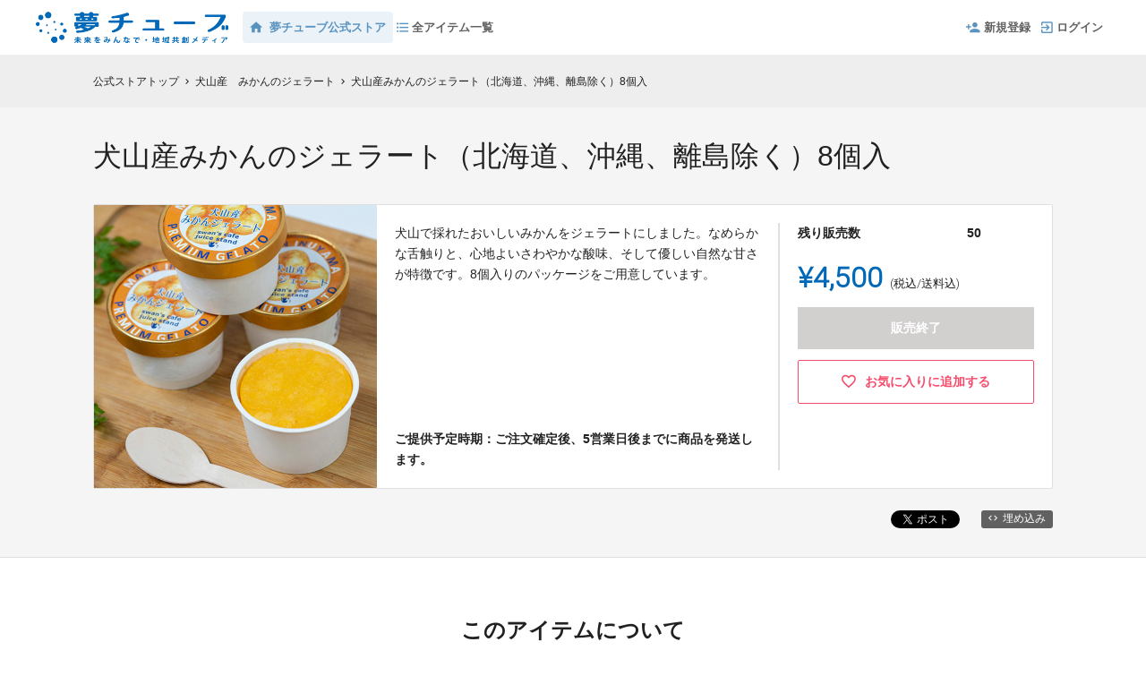

--- FILE ---
content_type: text/html; charset=utf-8
request_url: https://yumetube.en-jine.com/stores/swanscafejuicestand/products/19732
body_size: 8629
content:
<!DOCTYPE html>
<html lang="ja">
<head prefix="og:http://ogp.me/ns# fb:http://ogp.me/ns/fb# website:http://ogp.me/ns/website#">

  <meta http-equiv="X-UA-Compatible" content="IE=edge,chrome=1">
  <meta name="viewport" content="width=device-width,initial-scale=1">

  <script>
  window.dataLayer = window.dataLayer || [];
  dataLayer.push({
    'user_type' : '非会員'
  });
</script>
<!-- Google Tag Manager -->
<script>(function(w,d,s,l,i){w[l]=w[l]||[];w[l].push({'gtm.start':
new Date().getTime(),event:'gtm.js'});var f=d.getElementsByTagName(s)[0],
j=d.createElement(s),dl=l!='dataLayer'?'&l='+l:'';j.async=true;j.src=
'https://www.googletagmanager.com/gtm.js?id='+i+dl;f.parentNode.insertBefore(j,f);
})(window,document,'script','dataLayer','GTM-KHZZBWR');</script>

<!-- End Google Tag Manager -->

  <!-- Global site tag (gtag.js) - Google Analytics -->
<script async src="https://www.googletagmanager.com/gtag/js?id=UA-71298494-1"></script>
<script>
  window.dataLayer = window.dataLayer || [];
  function gtag(){dataLayer.push(arguments);}
  gtag('js', new Date());

  gtag('config', 'UA-71298494-1',
    {
      'custom_map': {'dimension1': 'member_type'},
      'member_type': '非会員'
    }
  );

</script>
<!-- End Global site tag (gtag.js) - Google Analytics -->

  

  <title>犬山産みかんのジェラート（北海道、沖縄、離島除く）8個入 - (犬山産　みかんのジェラート) | 夢チューブ公式ストア</title>
<meta charset="utf-8">
<meta name="keywords" content="クラウドファンディング,犬山産みかんのジェラート（北海道、沖縄、離島除く）8個入,犬山産　みかんのジェラート,夢チューブ,資金調達,クラウドファウンディング,クラウドファインディング">
<meta name="description" content="犬山産みかんのジェラート（北海道、沖縄、離島除く）8個入">
<link rel="shortcut icon" href="https://subcdn.en-jine.com/site_images/images/000/000/169/b0ee8d1907c9c36ee4c18c7cbbe286f535cc9249.ico?o" >
<meta name="apple-mobile-web-app-title" content="夢チューブ" />
  <link rel="canonical" href="//yumetube.en-jine.com/stores/swanscafejuicestand/products/19732">
<meta name="robots" content="index,follow">
<meta property="og:title" content="犬山産みかんのジェラート（北海道、沖縄、離島除く）8個入 | 夢チューブ公式ストア" />
<meta property="og:description" content="夢チューブ公式ストア" />
<meta property="og:type" content="website" />
<meta property="og:url" content="https://yumetube.en-jine.com/stores/swanscafejuicestand/products/19732"/>
<meta property="og:image" content="https://subcdn.en-jine.com/rewards/images/19732/22a96f24c52910df2d1b95937610ea4d.jpg?r=640x640&amp;c=640x358" />
<meta property="og:site_name" content="夢チューブ" />
<meta property="og:locale" content="ja_JP" />
<meta property="fb:admins" content="">
<meta property="fb:app_id" content="1573653512920537">
<meta name="twitter:card" content="summary_large_image">
<meta name="twitter:site" content="@ENjiNE_Official">
<meta name="twitter:title" content="犬山産みかんのジェラート（北海道、沖縄、離島除く）8個入 | 夢チューブ公式ストア">
<meta name="twitter:description" content="夢チューブ公式ストア">
<meta name="twitter:image:src" content="https://subcdn.en-jine.com/rewards/images/19732/22a96f24c52910df2d1b95937610ea4d.jpg?r=640x640&amp;c=640x358">

<meta property="note:type" content="crowdfunding">
<meta property="note:title" content="犬山産みかんのジェラート（北海道、沖縄、離島除く）8個入 | 夢チューブ公式ストア">
<meta property="note:image" content="https://subcdn.en-jine.com/rewards/images/19732/22a96f24c52910df2d1b95937610ea4d.jpg?r=640x640&amp;c=640x358">
<meta property="note:owner" content="">
<meta property="note:target_amount" content="">
<meta property="note:current_amount" content="">
<meta property="note:supporters" content="">
<meta property="note:start_at" content="">
<meta property="note:end_at" content="">
<meta property="note:button_label" content="支援する">


  <link rel="stylesheet" href="https://cdnjs.cloudflare.com/ajax/libs/material-design-iconic-font/2.2.0/css/material-design-iconic-font.min.css">
  <link href="https://fonts.googleapis.com/icon?family=Material+Icons" rel="stylesheet">

  <style>

  :root {
    --service-color: #0068b7;
    --service-color-dark-30: #00111e;
    --service-color-dark-20: #002e51;
    --service-color-dark-10: #004b84;
    --service-sub-color: #5993c0;
    --service-sub-color-dark-30: #23445d;
    --service-sub-color-dark-20: #315f82;
    --service-sub-color-dark-10: #3f7aa7;
    --service-text-color: #ffffff;
    --service-sub-text-color: #ffffff;
  }
</style>

  <link rel="stylesheet" href="/assets/customer_pc-65a1e5b00ca976edb7c1661a6e90e30765fc38c9b1fb0003229e28c330f25fdb.css" media="all" />


  <script src="/assets/customer-55cd9954a3e045651b63409dad633ec487c14d9061279eb7b543cc9079198d17.js" defer="defer"></script>
  <script src="/assets/javascripts/vendor-36d3195d9390fb43f305.bundle.js" defer="defer"></script>
  <script src="/assets/javascripts/customer-36d3195d9390fb43f305.js" defer="defer"></script>
  <meta name="csrf-param" content="authenticity_token" />
<meta name="csrf-token" content="p4OUVmZd8ip9_PYVXYUuRdNkmbajl57QkIxoQE4jddWB1KlFuUQ-6q7PlAWiniTFWmfwl-tAsBJuDtRcx9yUqg" />

  <style>.async-hide { opacity: 0 !important} </style><!-- google optimize用 -->

  <script type="text/javascript">
  window.twttr = (function(d, s, id) {
    var js, fjs = d.getElementsByTagName(s)[0],
      t = window.twttr || {};
    if (d.getElementById(id)) return t;
    js = d.createElement(s);
    js.id = id;
    js.src = "https://platform.twitter.com/widgets.js";
    fjs.parentNode.insertBefore(js, fjs);

    t._e = [];
    t.ready = function(f) {
      t._e.push(f);
    };

    return t;
  }(document, "script", "twitter-wjs"));
</script>

  <script type="text/javascript">
  (function(d, s, id) {
    var js, fjs = d.getElementsByTagName(s)[0];
    if (d.getElementById(id)) return;
    js = d.createElement(s); js.id = id;
    js.src = "//connect.facebook.net/ja_JP/sdk.js#xfbml=1&version=v17.0&appId=1573653512920537";
    fjs.parentNode.insertBefore(js, fjs);
  }(document, 'script', 'facebook-jssdk'));
  window.fbAsyncInit = function() {
    FB.init({
      appId      : '1573653512920537',
      xfbml      : true,
      version    : 'v17.0'
    });
  };
</script>



</head>
<body itemschope="itemscope" itemtype="http://schema.org/WebPage">
<!-- Google Tag Manager (noscript) -->
<noscript><iframe src="https://www.googletagmanager.com/ns.html?id=GTM-KHZZBWR"
height="0" width="0" style="display:none;visibility:hidden"></iframe></noscript>


<div id="fb-root"></div>

  <header class="navigation" role="banner" data-target="jsTargetHeader">
<div class="nav-wrapper">

  <div class="navigation-side-menu">
    <a href="javascript:void(0)" class="nav-menu js-menu-trigger sliding-panel-button">
      <span class="sliding-panel-button__icon">
        <i class="zmdi zmdi-menu zmdi-hc-lg"></i>
      </span>
      <span class="sliding-panel-button__label">
        メニュー
      </span>
    </a>
  </div>

    <h1 class="nav-site-logo">
      <a href="/" title="夢チューブ" class="nav-site-logo__link">
        <img alt="夢チューブ" class="hide-small-screen" src="https://subcdn.en-jine.com/site_images/images/000/000/018/85ca49d5cc041c460bcdbd5e68dd5da80b27f106.png?o" />
        <img alt="夢チューブ" class="show-small-screen" src="https://subcdn.en-jine.com/site_images/images/000/000/017/f074bb81cee6844b4e15ecaf9919e4f935b5f0f7.png?o" />
        <span class="hide">夢チューブ</span>
      </a>
    </h1>

  <nav class="nav-bar hide-small-screen" role="navigation">
    <ul class="navigation-menu">
      <li class="nav-link">
        <a href="/stores" class="nav-link__store" title="夢チューブ">
          <span class="nav-link__store-text">
            <i class="zmdi zmdi-home zmdi-hc-lg mr8"></i>夢チューブ公式ストア
          </span>
        </a>
      </li>
      <li class="nav-link">
        <a href="/stores/products/all" title="全アイテム一覧">
          <i class="zmdi zmdi-format-list-bulleted zmdi-hc-lg mdc-text-amber"></i>全アイテム一覧
        </a>
      </li>
    </ul>
  </nav>

  <div class="navigation-tools">
    <ul class="navigation-menu">
        <li class="nav-link hide-small-screen">
          <a href="/signup">
            <i class="zmdi zmdi-account-add zmdi-hc-lg"></i>新規登録
          </a>
        </li>
        <li class="nav-link hide-small-screen">
          <a href="/login">
            <i class="zmdi zmdi-sign-in zmdi-hc-lg"></i>ログイン
          </a>
        </li>
        <li class="nav-link show-small-screen">
          <a href="/signup" class="nav-link__icon-text" onclick="gtag('event', '会員登録', {'event_category': '共通 - ヘッダー', 'event_label': '新規登録'});">
            <span class="material-icons signup"></span>
            <span class="text">新規登録</span>
          </a>
        </li>
    </ul>

  </div>
</div>

<div class="js-menu sliding-panel-content">
  <ul>
      <li>
        <a href="/signup" onclick="gtag('event', '会員登録', {'event_category': 'ハンバーガー', 'event_label': '新規登録'});">
          <div class="c-grid">
            <div class="l10">
              <i class="zmdi zmdi-account-add zmdi-hc-lg"></i>新規登録
            </div>
          </div>
        </a>
      </li>
      <li>
        <a href="/login" onclick="gtag('event', '会員登録', {'event_category': 'ハンバーガー', 'event_label': 'ログイン'});">
          <div class="c-grid">
            <div class="l10">
              <i class="zmdi zmdi-sign-in zmdi-hc-lg"></i>ログイン
            </div>
          </div>
        </a>
      </li>
    <li>
      <a href="/stores/products/all">
        <i class="zmdi zmdi-format-list-bulleted zmdi-hc-lg mdc-text-amber"></i>全アイテム一覧
      </a>
    </li>
    <li>
      <a href="/pages/help">
        <i class="zmdi zmdi-help-outline zmdi-hc-lg mdc-text-amber"></i>ヘルプセンター
      </a>
    </li>
      <li>
        <a href="/stores" class="sliding-panel__header">
          <div class="c-grid">
            <div class="l12">
              夢チューブ公式ストア
              <span class="text--small">夢チューブに掲載された人気商品も販売中</span>
            </div>
          </div>
        </a>
      </li>
  </ul>
</div>
<div class="js-menu-screen sliding-panel-fade-screen">
  <i class="zmdi zmdi-close zmdi-hc-2x"></i>
</div>

</header>




<div class="c-breadcrumb">
    <ul class="c-breadcrumb__list" itemscope itemtype="https://schema.org/BreadcrumbList">
      <li class="c-breadcrumb__item" itemprop="itemListElement" itemscope itemtype="https://schema.org/ListItem">
        <a href="https://yumetube.en-jine.com/stores" itemprop="item">
          <span itemprop="name">公式ストアトップ</span>
        </a>
        <i class="material-icons">chevron_right</i>
        <meta itemprop="position" content="1" />
      </li>
      <li class="c-breadcrumb__item" itemprop="itemListElement" itemscope itemtype="https://schema.org/ListItem">
        <a itemprop="item" href="/stores/swanscafejuicestand">
          <span itemprop="name">犬山産　みかんのジェラート</span>
</a>        <i class="material-icons">chevron_right</i>
        <meta itemprop="position" content="2" />
      </li>
      <li class="c-breadcrumb__item" itemprop="itemListElement" itemscope itemtype="https://schema.org/ListItem">
        <span itemprop="name">犬山産みかんのジェラート（北海道、沖縄、離島除く）8個入</span>
        <meta itemprop="position" content="3" />
      </li>
    </ul>
</div>

<div class="ly-container c-bg-gray pb80">
  <div itemscope itemtype="http://schema.org/Product" class="ly-contents">
    <div class="ly-contents-body reward-body">
      <div class="reward-body__inner">


        <h1 itemprop="name" class="reward-title">犬山産みかんのジェラート（北海道、沖縄、離島除く）8個入</h1>
        <section class="reward-lead mb16">
          <div class="reward-lead__img">
            <img alt="犬山産みかんのジェラート（北海道、沖縄、離島除く）8個入" src="https://subcdn.en-jine.com/rewards/images/19732/22a96f24c52910df2d1b95937610ea4d.jpg?r=632x632" />
          </div>

            <div class="reward-lead__discription">
              犬山で採れたおいしいみかんをジェラートにしました。なめらかな舌触りと、心地よいさわやかな酸味、そして優しい自然な甘さが特徴です。8個入りのパッケージをご用意しています。
                <div class="reward-lead__delivary">
                  ご提供予定時期：ご注文確定後、5営業日後までに商品を発送します。
                </div>
            </div>

            <div class="reward-lead__priceinfo">
              <form class="new_customer_cart_form" id="new_customer_cart_form" action="/cart" accept-charset="UTF-8" method="post"><input type="hidden" name="authenticity_token" value="5q8ZvVkZEGUkHI4rxjSjk5GZdYaM-JbxnexRqaR7zNt9xUzAdzWVYacqpagKCn2KZQxrWHKkDJpyS9dhbI6zRA" autocomplete="off" />
              <input autocomplete="off" type="hidden" value="19732" name="customer_cart_form[reward_id]" id="customer_cart_form_reward_id" />
                <section>
                    <div class="ly-block-2 mb16">
                      <div class="cart-summary__label ly-block-main reward-lead__label">
                        残り販売数
                      </div>
                      <div class="cart-summary__status ly-block-side reward-lead__status">
                        50
                      </div>
                    </div>

                  <div class="reward-lead__purchaseinfo">
                    <div class="cart-summary reward-lead__price">
                      <div itemprop="offers" itemscope itemtype="http://schema.org/Offer" class="cart-summary__price font-number">
                        <span class="reward-lead__number">
                          ¥4,500
                        </span>
                        <span class="hide" itemprop="price">4500</span>
                        <span class="hide" itemprop="priceCurrency">JPY</span>
                        <span class="cart-summary__label reward-lead__tax">(税込/送料込)</span>
                      </div>
                        <div class="button-raised cart is_disabled mb12">
                          販売終了
                        </div>
                    </div>
                  </div>
                </section>
</form>
                <div class="">
                    <a class="favorite-button" href="/login?return_to_url=%2Fstores%2Fswanscafejuicestand%2Fproducts%2F19732">
                      <i class="zmdi zmdi-hc-lg zmdi-favorite-outline"></i>
                      <span>お気に入りに追加する</span>
</a>                </div>
            </div>
        </section>

        <div class="share-plugin mb24">
          <ul class="share-plugin__list text-right">
            <li>
              <a class="twitter-share-button" href="https://twitter.com/intent/tweet?text=%E7%8A%AC%E5%B1%B1%E7%94%A3%E3%81%BF%E3%81%8B%E3%82%93%E3%81%AE%E3%82%B8%E3%82%A7%E3%83%A9%E3%83%BC%E3%83%88%EF%BC%88%E5%8C%97%E6%B5%B7%E9%81%93%E3%80%81%E6%B2%96%E7%B8%84%E3%80%81%E9%9B%A2%E5%B3%B6%E9%99%A4%E3%81%8F%EF%BC%898%E5%80%8B%E5%85%A5%20%7C%20%E3%82%AF%E3%83%A9%E3%82%A6%E3%83%89%E3%83%95%E3%82%A1%E3%83%B3%E3%83%87%E3%82%A3%E3%83%B3%E3%82%B0-%E5%A4%A2%E3%83%81%E3%83%A5%E3%83%BC%E3%83%96&url=https://yumetube.en-jine.com/stores/swanscafejuicestand/products/19732&hashtags=クラウドファンディング" >Tweet</a>
            </li>
            <li>
              <div class="fb-share-button" data-href="https://yumetube.en-jine.com/stores/swanscafejuicestand/products/19732" data-layout="button"></div>
            </li>
            <li>
              <a href="javascript:void(0)" class="modalBtn blog-parts-link" data-target="modalBlogParts" onclick="gtag('event', 'モーダルを開く', {'event_category': 'ブログ埋め込み', 'event_label': '犬山産みかんのジェラート（北海道、沖縄、離島除く）8個入'});">
                <i class="zmdi zmdi-code"></i>埋め込み
              </a>
            </li>
          </ul>
        </div>
      </div>

        <section class="article-detail reward-content">
          <div class="table-main-contents reward-content__inner">
              <h2 class="title-contents is_bold reward-title">このアイテムについて</h2>
            <ul>
              <li class="ui-state-default ui-sortable-handle" data-target="jsElementTitle" style="opacity: 1;"> <h2 class="article-detail__title">犬山産みかんのジェラート（北海道、沖縄、離島除く）</h2> </li>
          <li class="ui-state-default" data-target="jsElementImage" style="opacity: 1; position: relative; left: 0px; top: 0px;"> <ul data-target="jsImageListElement" class="image-grid-1"> <li><img data-src="https://subcdn.en-jine.com/images/images/124217/d73a165c7fd137e527f01a12d4783fa1.jpg" class=" lazyloaded" src="https://subcdn.en-jine.com/images/images/124217/d73a165c7fd137e527f01a12d4783fa1.jpg"></li></ul> </li><li class="ui-state-default ui-sortable-handle" data-target="jsElementText" style="opacity: 1; position: relative; left: 0px; top: 0px;"> <div class="article-detail__text" data-target="jsTextDescription">犬山の楽田地域での山あいで丁寧に育てられた美味しいみかんを使用しています。<br>ご注文確定後の5営業日後までに発送します。<br>天災や交通事情等により、やむを得ずご希望の日時に届かない場合がございます。<br>８個入りセット。　<br>一個当たり、１００ｇ　材料　みかん　きび　<br>保存方法　－１８度以下の冷凍個にて保管</div> </li>
            </ul>
          </div>
        </section>

      <div class="reward-body__inner">
          <section class="reward-store">
            <h2 class="title-contents is_bold">この出品者の他のアイテム</h2>
            <ul class="reward-store__list">
                <li class="reward-store-cassette">

  <div class="reward-store-cassette__image lazyload-parent lazyload-parent--square">
    <a class="lazyload__img-wrap" href="/stores/swanscafejuicestand/products/19733">
      <img alt="犬山産みかんのジェラート（北海道、沖縄、離島発送）8個入" width="100%" data-src="https://subcdn.en-jine.com/rewards/images/19733/469d2a5aceeeadad242e33fd968781b7.jpg?r=325x325" class="lazyload lazyload-effect" src="" />
</a>  </div>

  <a class="reward-store-cassette__content" href="/stores/swanscafejuicestand/products/19733">
    <h3 class="content__title">
      犬山産みかんのジェラート（北海道、沖縄、離島発送）8個入
    </h3>
    <div class="content__price font-number">
      ¥5,500
    </div>
    <div class="content__tax mt4 c-text-right">
      (税込/送料込)
    </div>
</a></li>

            </ul>
          </section>

          <h2 class="title-contents is_bold">出品者のプロフィール</h2>
          <section class="reward-owner">
            <div class="reward-owner__block">
              <div class="reward-owner__image">
                <img class="icon-round" width="90" alt="swan’s cafe juice stand" src="https://subcdn.en-jine.com/project_owners/images/2170/7f8bcf0765d2726de8c9a7500dd8fd0a.png?r=98x90&amp;c=90x90" />
              </div>

              <div class="reward-owner__content">
                <div class="reward-owner__name">
                  <h3>swan’s cafe juice stand</h3>
                </div>
                <div class="reward-owner__description">
                  犬山の農家さんが育てた、果物や野菜などの地元素材にこだわったアレンジドリンク&amp;焼ドーナツ、お弁当のお店です
                </div>
              </div>
            </div>

            <div class="reward-owner__account">
              <ul class="account-list">
                <li>
                  <a class="account-list__icon" href="https://www.facebook.com/swanscafe.juicestand/" title="https://www.facebook.com/swanscafe.juicestand/" target="_blank">
                    <img alt="Facebook" src="/assets/parts/icon/ic_sns_facebook-8271442ec44683e736a1239bfd6aa0301e141c4e1d60d0c6095dc576c6df1369.svg" />
                  </a>
                </li>
                <li>
                  <a class="account-list__icon" href="https://www.instagram.com/swanscafe_juicestand/" title="https://www.instagram.com/swanscafe_juicestand/" target="_blank">
                    <img alt="Instagram" src="/assets/parts/icon/ic_sns_instagram-cc86d2ccfcc84dbbe64c3d2337927e7460fd5fcbaa11f8a4ba5c4850c2be2153.png" />
                  </a>
                </li>
                  <li class="account-list__text c-font__weight-bold">
                    お問い合わせ：<span class="c-font__size-2s"><a class="c-text__hover-line c-font__color-gray" href="mailto:swansdrops@yahoo.co.jp">swansdrops@yahoo.co.jp</a></span>
                  </li>
              </ul>
            </div>
          </section>
      </div>

    </div>
  </div>
</div>

<div class="modal-block modalBlogParts" data-target="jsModalBlock">
  <div class="modal-content project-parts-modal">
    <div class="content-inner-base">
      <h2 class="project-parts-modal__title">HTMLコードの埋め込み</h2>
      <h3 class="project-parts-modal__text">下記のコードをコピーして、あなたのWebサイトやブログのHTMLにペーストすると、プロジェクト概要が表示されます。</h3>

      <div class="ly-contents c-bg-gray pb80" data-target="jsTabBlock">
        <div class="project-parts-tab">
          <div class="project-parts-tab-in">
            <ul class="project-parts-tab__list tabPagerNavi">
              <li class="is_active">
                <a href="javascript:void(0)" class="pageDefaultNavi" data-target="pageDefault" data-tab-scroll="false">
                  <div class="project-parts-tab__item">
                    300x466 px
                  </div>
                </a>
              </li>
              <li>
                <a href="javascript:void(0)" class="pageSpNavi" data-target="pageSp" data-tab-scroll="false">
                  <div class="project-parts-tab__item">
                    96x236 px
                  </div>
                </a>
              </li>
            </ul>
          </div>
        </div>

        <div class="ly-contents-body">
          <ul class="tabPagerBlock">
            <li class="pageDefault">
              <div class="project-parts-modal__block-2">
                <div class="project-parts-modal__block-main">
                <iframe src="https://widget.en-jine.com/projects/swanscafejuicestand/rewards/19732/widget/300x466?site=chunichi&amp;type=store" width="300px" height="466px" frameborder="0" scrolling="no"></iframe>
                </div>
                <div class="project-parts-modal__block-side">
                  <textarea id="reward-default-textarea" class="project-parts-modal__textarea" onclick="this.focus();this.select()">&lt;iframe  scrolling="no" frameborder="0" style="border:none; overflow:hidden; width:300px; height:466px;" allowtransparency="true" src="https://widget.en-jine.com/projects/swanscafejuicestand/rewards/19732/widget/300x466?site=chunichi&amp;type=store"&gt;&lt;/iframe&gt;&lt;div style="margin-right:4px;font-size:11px;line-height:11px;"&gt;by&lt;a href="https://yumetube.en-jine.com/" target="_blank" style="margin-left:4px;color:#888;font-weight:bold;"&gt;クラウドファンディング | 夢チューブ&lt;/a&gt;&lt;/div&gt;</textarea>
                  <a class="project-parts-modal__copy-button"
                     href="javascript:void(0)"
                     onclick="$('#reward-default-textarea').focus(); $('#reward-default-textarea').select();document.execCommand('copy') ? alert('クリップボードにコピーしました。') : alert('こちらの環境ではコピーできませんでした。お手数ですが直接選択してコピーをしてください。'); gtag('event', 'コピー', {'event_category': 'ブログ埋め込み', 'event_label': '[300×466]犬山産みかんのジェラート（北海道、沖縄、離島除く）8個入'}); return false;">コピーする
                  </a>
                </div>
              </div>
            </li>

            <li class="pageSp hide">
              <div class="project-parts-modal__block-small">
                <div class="project-parts-modal__block-small-main">
                  <iframe src="https://widget.en-jine.com/projects/swanscafejuicestand/rewards/19732/widget/96x236?site=chunichi&amp;type=store" width="96px" height="236px" frameborder="0" scrolling="no"></iframe>
                  </iframe>
                </div>
                <div class="project-parts-modal__block-small-side">
                  <textarea id="reward-sp-textarea" class="project-parts-modal__block-small-textarea" onclick="this.focus();this.select()">&lt;iframe  scrolling="no" frameborder="0" style="border:none; overflow:hidden; width:96px; height:236px;" allowtransparency="true" src="https://widget.en-jine.com/projects/swanscafejuicestand/rewards/19732/widget/96x236?site=chunichi&amp;type=store"&gt;&lt;/iframe&gt;</textarea>
                  <a class="project-parts-modal__copy-button" href="javascript:void(0)"
                     onclick="$('#reward-sp-textarea').focus(); $('#reward-sp-textarea').select();document.execCommand('copy') ? alert('クリップボードにコピーしました。') : alert('こちらの環境ではコピーできませんでした。お手数ですが直接選択してコピーをしてください。'); gtag('event', 'コピー', {'event_category': 'ブログ埋め込み', 'event_label': '[96×236]犬山産みかんのジェラート（北海道、沖縄、離島除く）8個入'}); return false;">コピーする
                  </a>
                </div>
              </div>
            </li>
          </ul>
        </div>
      </div>
    </div>
    <div class="modal-close modalClose"></div>
  </div>
</div>



<footer class="footer-normal" data-target="jsTargetFooter">

  <ul class="footer-normal__link">
      <li><a href="/terms">利用規約</a></li> |
  <li><a href="/company">運営会社</a></li> |
  <li><a href="/policy">個人情報の取り扱いについて</a></li> |

      <li><a href="/external_policies">外部送信ポリシー</a></li> |
    <li><a href="/pages/help">ヘルプセンター</a></li> |
    <li><a href="/inquiry/new">お問い合わせ</a></li>
  </ul>

  <div class="footer-normal__bottom">
    <hr>
    <ul>
      <li>
        <div class="footer-normal__bottom-text">Copyright(c) Shinto Tsushin Co.,Ltd. All right reserved</div>
      </li>
    </ul>
  </div>

</footer>









</body>
</html>


--- FILE ---
content_type: text/html; charset=utf-8
request_url: https://widget.en-jine.com/projects/swanscafejuicestand/rewards/19732/widget/300x466?site=chunichi&type=store
body_size: 2459
content:
<!DOCTYPE html>
<html lang="ja">
  <head>
    <meta charset="utf-8">
    <meta name="viewport" content="width=device-width, initial-scale=1">
    <meta http-equiv="X-UA-Compatible" content="IE=edge">
    <meta name="description" content="">
    <meta name="author" content="">
    <meta name="robots" content="noindex, nofollow">
    <link rel="stylesheet" href="https://cdnjs.cloudflare.com/ajax/libs/material-design-iconic-font/2.2.0/css/material-design-iconic-font.min.css">
    <style>

  :root {
    --service-color: #0068b7;
    --service-color-dark-30: #00111e;
    --service-color-dark-20: #002e51;
    --service-color-dark-10: #004b84;
    --service-sub-color: #5993c0;
    --service-sub-color-dark-30: #23445d;
    --service-sub-color-dark-20: #315f82;
    --service-sub-color-dark-10: #3f7aa7;
    --service-text-color: #ffffff;
    --service-sub-text-color: #ffffff;
  }
</style>

    <link rel="stylesheet" href="/assets/customer_pc-65a1e5b00ca976edb7c1661a6e90e30765fc38c9b1fb0003229e28c330f25fdb.css" media="all" />
    <title></title>
  </head>
  <body>
    <section class="reward-parts-default">
  <ul class="reward-parts-default__list">
    <li class="reward-parts-default__item">
      <div class="reward-parts-default__image">
        <a href="https://yumetube.en-jine.com/stores/swanscafejuicestand/products/19732?quantity=1&amp;reward_id=19732&amp;site=chunichi&amp;type=store" target="_blank" rel="nofollow">
          <img width="100%" src="https://subcdn.en-jine.com/rewards/images/19732/22a96f24c52910df2d1b95937610ea4d.jpg?r=300x300" />
        </a>
      </div>

      <div class="reward-parts-default__content">
        <a href="https://yumetube.en-jine.com/stores/swanscafejuicestand/products/19732?quantity=1&amp;reward_id=19732&amp;site=chunichi&amp;type=store" target="_blank" rel="nofollow">
          <h3 class="reward-parts-default__title">
            犬山産みかんのジェラート（北海道、沖縄、離島除く）8個入
          </h3>

          <div class="reward-parts-default__block mb12">
            <div class="reward-parts-default__price">¥4,500</div>
            <div class="reward-parts-default__text" style="font-size: 11px;">（税込・送料込）</div>
          </div>
        </a>

          <div class="button-raised is_disabled is_blog-parts">
            購入終了
          </div>
      </div>
    </li>
  </ul>
</section>

  </body>
</html>


--- FILE ---
content_type: text/html; charset=utf-8
request_url: https://widget.en-jine.com/projects/swanscafejuicestand/rewards/19732/widget/96x236?site=chunichi&type=store
body_size: 2394
content:
<!DOCTYPE html>
<html lang="ja">
  <head>
    <meta charset="utf-8">
    <meta name="viewport" content="width=device-width, initial-scale=1">
    <meta http-equiv="X-UA-Compatible" content="IE=edge">
    <meta name="description" content="">
    <meta name="author" content="">
    <meta name="robots" content="noindex, nofollow">
    <link rel="stylesheet" href="https://cdnjs.cloudflare.com/ajax/libs/material-design-iconic-font/2.2.0/css/material-design-iconic-font.min.css">
    <style>

  :root {
    --service-color: #0068b7;
    --service-color-dark-30: #00111e;
    --service-color-dark-20: #002e51;
    --service-color-dark-10: #004b84;
    --service-sub-color: #5993c0;
    --service-sub-color-dark-30: #23445d;
    --service-sub-color-dark-20: #315f82;
    --service-sub-color-dark-10: #3f7aa7;
    --service-text-color: #ffffff;
    --service-sub-text-color: #ffffff;
  }
</style>

    <link rel="stylesheet" href="/assets/customer_pc-65a1e5b00ca976edb7c1661a6e90e30765fc38c9b1fb0003229e28c330f25fdb.css" media="all" />
    <title></title>
  </head>
  <body>
    <section class="reward-parts-sp">
  <ul class="reward-parts-sp__list">
    <li class="reward-parts-sp__item">
      <div class="reward-parts-sp__image">
        <a href="https://yumetube.en-jine.com/stores/swanscafejuicestand/products/19732?quantity=1&amp;reward_id=19732&amp;site=chunichi&amp;type=store" target="_blank" rel="nofollow">
          <img width="100%" src="https://subcdn.en-jine.com/rewards/images/19732/22a96f24c52910df2d1b95937610ea4d.jpg?r=300x300" />
        </a>
      </div>

      <div class="reward-parts-sp__content">
        <a href="https://yumetube.en-jine.com/stores/swanscafejuicestand/products/19732?quantity=1&amp;reward_id=19732&amp;site=chunichi&amp;type=store" target="_blank" rel="nofollow">
          <h3 class="reward-parts-sp__title h72">
            犬山産みかんのジェラート（北海道、沖縄、離島除く）8個入
          </h3>

          <div class="reward-parts-sp__block mb8">
            <div class="reward-parts-sp__price">¥4,500</div>
            <div class="reward-parts-sp__text">（税込・送料込）</div>
          </div>
        </a>

          <div class="button-raised is_disabled is_blog-parts-s">
            購入終了
          </div>
      </div>
    </li>
  </ul>
</section>

  </body>
</html>
